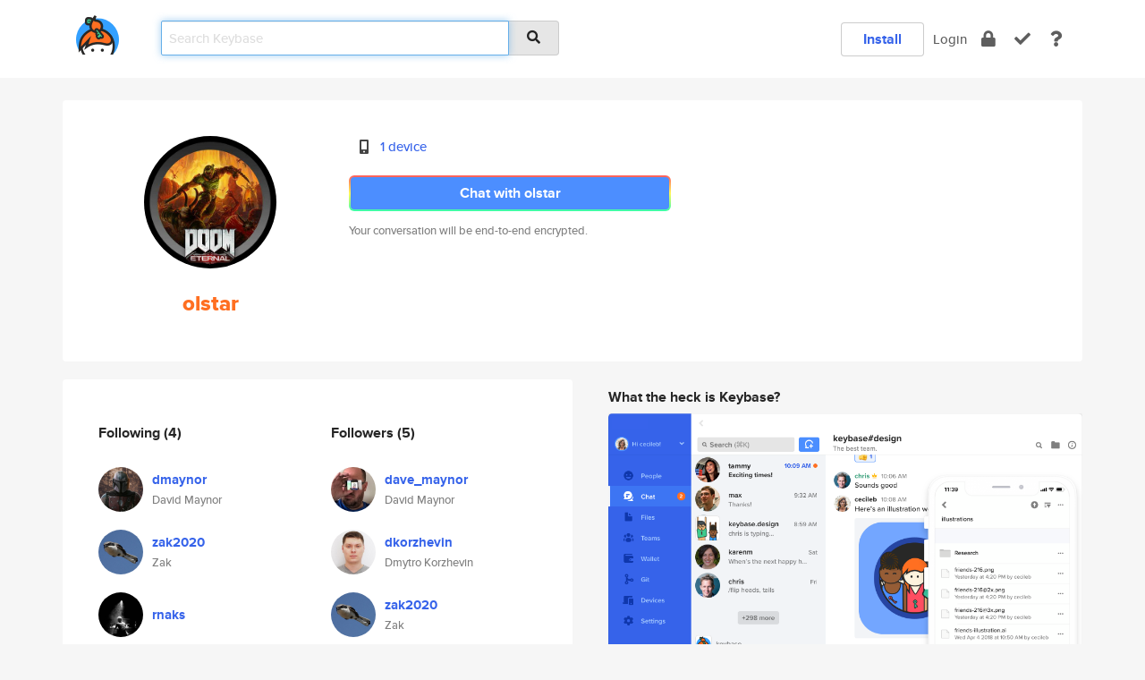

--- FILE ---
content_type: text/html; charset=utf-8
request_url: https://keybase.io/olstar
body_size: 5682
content:
<!DOCTYPE html>
<html id="">

  <!--~~~~~~~~~~~~~~~~~~~~~~~~~~~~~~~~~~~~~~~~~~~~~~~~~~~~~~~~~~~~~~~~~~~~~~~~

                              K E Y   B A S E

                            crypto for everyone

                        because no one we know ever
                      seems to have a public key. :-(

     No Google Analytics or other 3rd party hosted script tags on Keybase.

     And this has the added bonus that we'll never be able to serve ad code.

                                    \o/  \o/
                                  keybase team

  ~~~~~~~~~~~~~~~~~~~~~~~~~~~~~~~~~~~~~~~~~~~~~~~~~~~~~~~~~~~~~~~~~~~~~~~~~-->

  <head>
    <title>olstar | Keybase</title>
    <meta       name="viewport"    content="width=device-width, initial-scale=1.0, maximum-scale=1.0, user-scalable=no">
    <link       href="/_/brew/_/52e9d104/sitewide-css.css"      rel="stylesheet">
    
    <script type="text/javascript" nonce="162ab6b8-a2c1-4e9c-b316-6d9dfc3eef8c" src="/_/brew/_/906baaf9/sitewide-js.js"></script>

    <meta    charset="UTF-8" />
    

<meta name="Description" content="olstar is now on Keybase, an open source app for encryption and cryptography."><meta property="og:description" content="olstar is now on Keybase, an open source app for encryption and cryptography."><meta name="twitter:image" content="https://s3.amazonaws.com/keybase_processed_uploads/ebde2609e5a08d5e07c9e7c01d1f7505_360_360.jpg"><meta name="twitter:title" content="olstar on Keybase"><meta name="twitter:description" content="olstar is now on Keybase, an open source app for encryption and cryptography."><meta property="og:image"  content="https://s3.amazonaws.com/keybase_processed_uploads/ebde2609e5a08d5e07c9e7c01d1f7505_360_360.jpg"><meta property="og:image:width" content="360"><meta property="og:image:height" content="360">

    <script type="text/javascript" nonce="162ab6b8-a2c1-4e9c-b316-6d9dfc3eef8c">
    window.csrf_token="lgHZIDRhYWM5MzI4ZjljODM0ZWFiOWQwODhkYmYyMWRmMTA4zml277/OAxcEAMDEILHTFn25sOzhgYcl7Afn4rGREJtQ/701tH/W+jRItRTS";
    </script>
  </head>

  
  <body id="">
  <div class="run-mode run-mode-prod">
    <div class="grid-monitor"> 
      <input id="url_base" type="hidden" value="https://keybase.io/"/>

        <div id="navbar-top">
          <div class="navbar navbar-fixed-top navbar-default" role="navigation" data-active-tab="">

            <div class="container navbar-container">
              <div class="row">

                <div class="col-xs-2 col-sm-1">
                  <div class="navbar-header">
                    <div class="navbar-brand">
                      <a href="/" aria-label="home">
                        <img src="/images/icons/icon-keybase-logo-48.png" srcset="/images/icons/icon-keybase-logo-48@2x.png 2x" width="48" height="48" />
                      </a>
                    </div>
                    <div class="staging-notice">Keybase Staging Server</div>
                  </div>
                </div>

                <div class="col-xs-10 col-sm-5">
                  <div class="nav-search-wrapper">
                    <div class="input-group form-group">
                      <input type="text" class="form-control auto-focus nav-search-input  " data-focus-priority="0" placeholder="Search Keybase"
                      autocapitalize="off" autocorrect="off" autocomplete="off" spellcheck="false">
                      <span class="input-group-addon"><i class="fas fa-search"></i></span>
                    </div>
                  </div>
                </div>

                <div class="col-xs-12 col-sm-6">    

      <table class="nav navbar-right navbar-buttons pull-right">
        <tr>
        
            <td>
              
              <a href="/download" class="btn btn-secondary">Install</a>
            </td>
            <td><a onclick="return false;" href="#_" class="navbar-link link-login ">Login</a></td>
            <td class="nav-btn "><div class="auto-tooltip" title="Encrypt"><a href="/encrypt" aria-label="encrypt"><i class="fas fa-lock"></i></a></div></td>
            <td class="nav-btn " ><div class="auto-tooltip" title="Verify"><a href="/verify" aria-label="verify"><i class="fas fa-check"></i></a></div></td>
            <td class="hidden-xs nav-btn "   ><div class="auto-tooltip" title="Docs"><a href="http://book.keybase.io" aria-label="docs"><i class="fas fa-question"></i></a></div></td>
          
        </tr>
      </table>
</div>

              </div>
            </div>
          </div>
        </div>



      
    

<div id="autoreset-event-error" class="container alert alert-warning" style="text-align:center; display:none;">
  <span id="autoreset-event-error-msg">  </span>
  <button type="button" class="close"><span id="autoreset-event-error-close">×</span></button>
</div>
<div id="autoreset-event-success" class="container alert alert-success" style="text-align:center; display:none;">
  <span id="autoreset-event-success-msg">  </span>
  <button type="button" class="close"><span id="autoreset-event-success-close">×</span></button>
</div>




      
      <div class="modal modal-primary" id="shared-modal" data-backdrop="static">
      </div>

      
      <div class="content">
        

<input type="hidden" id="is-self-view" value="0">
<div id="page-user">


    <div class="user-header">
    <div class="container">
      <div class="row header-row kb-main-card">
        <div class="col-sm-4 col-lg-3 col-profile-heading">
          
<div class="profile-heading" data-username="olstar" data-uid="e7f22ed10081d65b0dd483ebf3403319">

  <div class="picture user-profile-picture">
    
        <img src="https://s3.amazonaws.com/keybase_processed_uploads/ebde2609e5a08d5e07c9e7c01d1f7505_360_360.jpg" class="img-circle" width="148" height="148">
      
  </div>


  <div class="full-name ">
    <div class="username ">olstar</div>
    
  </div>
  

  

</div>

        </div>
        <div class="col-sm-8 col-lg-9 col-identity-heading">
          
<div class="identity-heading">

  <div class="visible-xs">
    
<div class="track-action-wrapper">
  

  <span class="btn-gradient"><a href="#_" onclick="return false;" class="btn btn-primary   app-redirector app-redirector-primary" data-app-target="chat/olstar"><span class="hidden-xs">Chat with olstar</span><span class="visible-xs">Start a chat</span></a></span><br/>
  <span class="small">Your conversation will be end-to-end encrypted.</span>

  

</div>

  </div>

  <div class="row">
    <div class="col-sm-7">
        
    

        

  <div class="identity-table">
    
        <div class="it-item">
          <i class="icon-kb-iconfont-identity-devices"></i>
          <a href="/olstar/devices">1 device</a>
        </div>
      
    <div class="clearfix"></div>
  </div>

        
<div class="identity-table">
  

  <div class="clearfix"></div>
</div>

    </div>
    <div class="col-sm-5 col-dropdown">
        

    </div>
  </div>

  

  <div class="hidden-xs">
    
<div class="track-action-wrapper">
  

  <span class="btn-gradient"><a href="#_" onclick="return false;" class="btn btn-primary btn-md app-redirector app-redirector-primary" data-app-target="chat/olstar"><span class="hidden-xs">Chat with olstar</span><span class="visible-xs">Start a chat</span></a></span><br/>
  <span class="small">Your conversation will be end-to-end encrypted.</span>

  

</div>

  </div>

</div>

        </div>
      </div>
    </div>
  </div>

  <div class="user-body">

    <div class="container">
      <div class="row">
        <div class="col-md-6 col-tracking-table">

          

          

<div class="tracking" id="profile-tracking-section">
  
    <div class="row">
      <div class="col-xs-12 kb-main-card">

          <div class="row">
            <div class="col-xs-6 tracking-col">
              <h4>Following <span class="num">(4)</span></h4>
              <table class="follower-table">
                
      <tr data-uid="e1e13f9c47fa594373a47f860016fd19" class="follower-row">
        <td>
          
              <a href="/dmaynor"><img class="img img-circle" src="https://s3.amazonaws.com/keybase_processed_uploads/48036a6b25c3cc2cfc516fba9a24eb05_200_200.jpg" width="50" height="50"></a>
            
        </td>
        <td class="td-follower-info">
          <a href="/dmaynor" class="username ">dmaynor</a><br/>
          <span class="small">David Maynor</span>
        </td>
      </tr>
    
      <tr data-uid="e1929802430d618928a0b28a28d33e19" class="follower-row">
        <td>
          
              <a href="/zak2020"><img class="img img-circle" src="https://s3.amazonaws.com/keybase_processed_uploads/2e6957c35e53ba915c22b0664b346705_200_200.jpg" width="50" height="50"></a>
            
        </td>
        <td class="td-follower-info">
          <a href="/zak2020" class="username ">zak2020</a><br/>
          <span class="small">Zak</span>
        </td>
      </tr>
    
      <tr data-uid="1f850795a8d570edd2bb60a2e5c9fc19" class="follower-row">
        <td>
          
              <a href="/rnaks"><img class="img img-circle" src="https://s3.amazonaws.com/keybase_processed_uploads/51c1625de1662efc794fe5424bb3a905_200_200.jpg" width="50" height="50"></a>
            
        </td>
        <td class="td-follower-info">
          <a href="/rnaks" class="username ">rnaks</a><br/>
          <span class="small"></span>
        </td>
      </tr>
    
      <tr data-uid="6c7046fac273ddb222b9907bb0e80419" class="follower-row">
        <td>
          
              <a href="/a_prokopenkov"><img class="img img-circle" src="/images/no-photo/placeholder-avatar-180-x-180.png" width="50" height="50"></a>
            
        </td>
        <td class="td-follower-info">
          <a href="/a_prokopenkov" class="username ">a_prokopenkov</a><br/>
          <span class="small">Anton</span>
        </td>
      </tr>
    

              </table>
            </div>
            <div class="col-xs-6 trackers-col">
              <h4>Followers <span class="num">(5)</span></h4>
              <table class="follower-table">
                
      <tr data-uid="531c24555b7bb82460032c465e0e8300" class="follower-row">
        <td>
          
              <a href="/dave_maynor"><img class="img img-circle" src="https://s3.amazonaws.com/keybase_processed_uploads/50b7865c3f136c8fb9f1113bdae77805_200_200.jpeg" width="50" height="50"></a>
            
        </td>
        <td class="td-follower-info">
          <a href="/dave_maynor" class="username ">dave_maynor</a><br/>
          <span class="small">David Maynor</span>
        </td>
      </tr>
    
      <tr data-uid="1094fcd9070f9f456ada6cf4cbcbbc19" class="follower-row">
        <td>
          
              <a href="/dkorzhevin"><img class="img img-circle" src="https://s3.amazonaws.com/keybase_processed_uploads/25d98b22857af7989063d3c18cee3605_200_200.jpg" width="50" height="50"></a>
            
        </td>
        <td class="td-follower-info">
          <a href="/dkorzhevin" class="username ">dkorzhevin</a><br/>
          <span class="small">Dmytro Korzhevin</span>
        </td>
      </tr>
    
      <tr data-uid="e1929802430d618928a0b28a28d33e19" class="follower-row">
        <td>
          
              <a href="/zak2020"><img class="img img-circle" src="https://s3.amazonaws.com/keybase_processed_uploads/2e6957c35e53ba915c22b0664b346705_200_200.jpg" width="50" height="50"></a>
            
        </td>
        <td class="td-follower-info">
          <a href="/zak2020" class="username ">zak2020</a><br/>
          <span class="small">Zak</span>
        </td>
      </tr>
    
      <tr data-uid="6c7046fac273ddb222b9907bb0e80419" class="follower-row">
        <td>
          
              <a href="/a_prokopenkov"><img class="img img-circle" src="/images/no-photo/placeholder-avatar-180-x-180.png" width="50" height="50"></a>
            
        </td>
        <td class="td-follower-info">
          <a href="/a_prokopenkov" class="username ">a_prokopenkov</a><br/>
          <span class="small">Anton</span>
        </td>
      </tr>
    
      <tr data-uid="e1e13f9c47fa594373a47f860016fd19" class="follower-row">
        <td>
          
              <a href="/dmaynor"><img class="img img-circle" src="https://s3.amazonaws.com/keybase_processed_uploads/48036a6b25c3cc2cfc516fba9a24eb05_200_200.jpg" width="50" height="50"></a>
            
        </td>
        <td class="td-follower-info">
          <a href="/dmaynor" class="username ">dmaynor</a><br/>
          <span class="small">David Maynor</span>
        </td>
      </tr>
    

              </table>
            </div>
          </div>
        </div>
      </div>

    

  
      <div class="row row-other-people">
        <div class="col-xs-12 kb-main-card">
          <div class="row">
            <div class="col-xs-12">
              <h4>Browse others <span class="num">(15)</span></h4>
            </div>
            
                <div class="col-xs-6 trackers-col">
                  <table class="follower-table">
                    
      <tr data-uid="501ec94a2ab84f2106261d601e08cc19" class="follower-row">
        <td>
          
              <a href="/bazz10kv"><img class="img img-circle" src="https://s3.amazonaws.com/keybase_processed_uploads/9fd54f5304c10c0aa18c3fac9b257c05_200_200.jpg" width="50" height="50"></a>
            
        </td>
        <td class="td-follower-info">
          <a href="/bazz10kv" class="username ">bazz10kv</a><br/>
          <span class="small"></span>
        </td>
      </tr>
    

                  </table>
                </div>
              
                <div class="col-xs-6 trackers-col">
                  <table class="follower-table">
                    
      <tr data-uid="50a992318ad51083265005227e5f2219" class="follower-row">
        <td>
          
              <a href="/dknoben"><img class="img img-circle" src="https://s3.amazonaws.com/keybase_processed_uploads/c7f0c16eb49b66d7d35bf79ab1680705_200_200_square_200.jpeg" width="50" height="50"></a>
            
        </td>
        <td class="td-follower-info">
          <a href="/dknoben" class="username ">dknoben</a><br/>
          <span class="small">Daniel Knoben</span>
        </td>
      </tr>
    

                  </table>
                </div>
              
                <div class="col-xs-6 trackers-col">
                  <table class="follower-table">
                    
      <tr data-uid="503e93a2302e1b740738c12e97851c19" class="follower-row">
        <td>
          
              <a href="/aronatkins"><img class="img img-circle" src="https://s3.amazonaws.com/keybase_processed_uploads/57bbc6fa0d03417966cacbbb3538ae05_200_200.jpg" width="50" height="50"></a>
            
        </td>
        <td class="td-follower-info">
          <a href="/aronatkins" class="username ">aronatkins</a><br/>
          <span class="small">Aron Atkins</span>
        </td>
      </tr>
    

                  </table>
                </div>
              
                <div class="col-xs-6 trackers-col">
                  <table class="follower-table">
                    
      <tr data-uid="5006bac1da32b61da0b62669dd546119" class="follower-row">
        <td>
          
              <a href="/andrelf"><img class="img img-circle" src="https://s3.amazonaws.com/keybase_processed_uploads/ca4f9f5803681379b6315682e8921605_200_200_square_200.jpeg" width="50" height="50"></a>
            
        </td>
        <td class="td-follower-info">
          <a href="/andrelf" class="username ">andrelf</a><br/>
          <span class="small">André Holstein</span>
        </td>
      </tr>
    

                  </table>
                </div>
              
                <div class="col-xs-6 trackers-col">
                  <table class="follower-table">
                    
      <tr data-uid="5023dcfd51eb4916d6932876732ef119" class="follower-row">
        <td>
          
              <a href="/breezybruh"><img class="img img-circle" src="/images/no-photo/placeholder-avatar-180-x-180.png" width="50" height="50"></a>
            
        </td>
        <td class="td-follower-info">
          <a href="/breezybruh" class="username ">breezybruh</a><br/>
          <span class="small"></span>
        </td>
      </tr>
    

                  </table>
                </div>
              
                <div class="col-xs-6 trackers-col">
                  <table class="follower-table">
                    
      <tr data-uid="50f2f7dc1b51ba0470646b9dca58cd19" class="follower-row">
        <td>
          
              <a href="/ricetj"><img class="img img-circle" src="https://s3.amazonaws.com/keybase_processed_uploads/af2d608f6227e2f10d89b1f4ea21ce05_200_200.jpg" width="50" height="50"></a>
            
        </td>
        <td class="td-follower-info">
          <a href="/ricetj" class="username ">ricetj</a><br/>
          <span class="small">TJ RIce</span>
        </td>
      </tr>
    

                  </table>
                </div>
              
                <div class="col-xs-6 trackers-col">
                  <table class="follower-table">
                    
      <tr data-uid="50b697a069acc6c4ee4efac5c27d0219" class="follower-row">
        <td>
          
              <a href="/jenifer"><img class="img img-circle" src="https://s3.amazonaws.com/keybase_processed_uploads/a5b888d0e028b877cd4641d0128afd05_200_200_square_200.jpeg" width="50" height="50"></a>
            
        </td>
        <td class="td-follower-info">
          <a href="/jenifer" class="username ">jenifer</a><br/>
          <span class="small">Jenifer</span>
        </td>
      </tr>
    

                  </table>
                </div>
              
                <div class="col-xs-6 trackers-col">
                  <table class="follower-table">
                    
      <tr data-uid="5059a9793d2aa6abd7ef29ebcec1dd19" class="follower-row">
        <td>
          
              <a href="/ashorts094yt"><img class="img img-circle" src="https://s3.amazonaws.com/keybase_processed_uploads/f0a23735b47b127d2d1c396da7075905_200_200.jpg" width="50" height="50"></a>
            
        </td>
        <td class="td-follower-info">
          <a href="/ashorts094yt" class="username ">ashorts094yt</a><br/>
          <span class="small">Divina Killeen</span>
        </td>
      </tr>
    

                  </table>
                </div>
              
                <div class="col-xs-6 trackers-col">
                  <table class="follower-table">
                    
      <tr data-uid="5076afbb06c248e8156dde7a7f265119" class="follower-row">
        <td>
          
              <a href="/lasombra"><img class="img img-circle" src="https://s3.amazonaws.com/keybase_processed_uploads/ee4f926ed1eb365dd5b0873cd79d7c05_200_200_square_200.png" width="50" height="50"></a>
            
        </td>
        <td class="td-follower-info">
          <a href="/lasombra" class="username ">lasombra</a><br/>
          <span class="small">Ingo Hoffmann</span>
        </td>
      </tr>
    

                  </table>
                </div>
              
                <div class="col-xs-6 trackers-col">
                  <table class="follower-table">
                    
      <tr data-uid="50bd742aedcc5006d30eaeffccf2ce19" class="follower-row">
        <td>
          
              <a href="/gigaboat"><img class="img img-circle" src="/images/no-photo/placeholder-avatar-180-x-180.png" width="50" height="50"></a>
            
        </td>
        <td class="td-follower-info">
          <a href="/gigaboat" class="username ">gigaboat</a><br/>
          <span class="small">GigaBoat</span>
        </td>
      </tr>
    

                  </table>
                </div>
              
                <div class="col-xs-6 trackers-col">
                  <table class="follower-table">
                    
      <tr data-uid="507ef7df3a7b2f960b25d82ea5ca5d19" class="follower-row">
        <td>
          
              <a href="/bopersson"><img class="img img-circle" src="/images/no-photo/placeholder-avatar-180-x-180.png" width="50" height="50"></a>
            
        </td>
        <td class="td-follower-info">
          <a href="/bopersson" class="username ">bopersson</a><br/>
          <span class="small">Bo Persson</span>
        </td>
      </tr>
    

                  </table>
                </div>
              
                <div class="col-xs-6 trackers-col">
                  <table class="follower-table">
                    
      <tr data-uid="5090f90ff5de9e57d393737d8870bc19" class="follower-row">
        <td>
          
              <a href="/peutalhev"><img class="img img-circle" src="https://s3.amazonaws.com/keybase_processed_uploads/70bb4b77dbc831802c5d9845f7a8cd05_200_200.jpg" width="50" height="50"></a>
            
        </td>
        <td class="td-follower-info">
          <a href="/peutalhev" class="username ">peutalhev</a><br/>
          <span class="small">Rzhevskaya Paraskeva</span>
        </td>
      </tr>
    

                  </table>
                </div>
              
                <div class="col-xs-6 trackers-col">
                  <table class="follower-table">
                    
      <tr data-uid="50e06e05c62de5b27065225e6ba91a19" class="follower-row">
        <td>
          
              <a href="/fredboissel"><img class="img img-circle" src="/images/no-photo/placeholder-avatar-180-x-180.png" width="50" height="50"></a>
            
        </td>
        <td class="td-follower-info">
          <a href="/fredboissel" class="username ">fredboissel</a><br/>
          <span class="small">Frédéric Boissel</span>
        </td>
      </tr>
    

                  </table>
                </div>
              
                <div class="col-xs-6 trackers-col">
                  <table class="follower-table">
                    
      <tr data-uid="50dce9a242e7b3941c736fea7e210719" class="follower-row">
        <td>
          
              <a href="/yuda23"><img class="img img-circle" src="https://s3.amazonaws.com/keybase_processed_uploads/f578268afacf70206a1f488b52598d05_200_200.jpg" width="50" height="50"></a>
            
        </td>
        <td class="td-follower-info">
          <a href="/yuda23" class="username ">yuda23</a><br/>
          <span class="small"></span>
        </td>
      </tr>
    

                  </table>
                </div>
              
                <div class="col-xs-6 trackers-col">
                  <table class="follower-table">
                    
      <tr data-uid="508e77acc47b66c2ad708823ac774e19" class="follower-row">
        <td>
          
              <a href="/alifavour"><img class="img img-circle" src="https://s3.amazonaws.com/keybase_processed_uploads/66e0e20f3c2047f9b70ef9d7ef511005_200_200.jpg" width="50" height="50"></a>
            
        </td>
        <td class="td-follower-info">
          <a href="/alifavour" class="username ">alifavour</a><br/>
          <span class="small">Aliu Favour</span>
        </td>
      </tr>
    

                  </table>
                </div>
              
          </div>
        </div>
      </div>
    
</div>


        </div>
        <div class="col-md-6 col-stuff kb-sub-card">
          

<div class="command-line-examples hidden-xs">
  
      <h4>What the heck is Keybase?</h4>
    
  <img id="screenshot1" class="img img-responsive" src="/images/screenshots/keybase-nav-v2.png" width="1550" height="1103">
  <p style="text-align:center;margin-top:30px;"></p>

    <center style="margin-bottom:30px;">
      
    <div class="install-badge">
      <a
        href="#_"
        data-use-direct="true"
        data-target="https://prerelease.keybase.io/Keybase.dmg"
        data-platform="macOS"
        data-context="user-stuff-col"
        class="install-link"
      >
        <img
          srcset="/images/badges/install-badge-macos-168-56.png, /images/badges/install-badge-macos-168-56@2x.png 2x, /images/badges/install-badge-macos-168-56@3x.png 3x"
          src="/images/badges/install-badge-macos-168-56@3x.png"
          width="168"
          height="56"
        >
      </a>

      
    </div>
  

    </center>

  
      <h3 id="keybase-is-an-open-source-app">Keybase is an open source app</h3>
<p>Keybase comes with everything you need to manage your identity,
create secure chats, and share files privately. It&#39;s free.</p>
<p>It&#39;s fun too.</p>
<p>Over 100,000 people have joined Keybase so far to prove their identities, and it&#39;s growing rapidly.</p>

    



</div>

        </div>
      </div>
    </div>
  </div>

</div>

      </div>

      <div class="footer">
  
      <div class="container hidden-xs">
        <div class="row">
          <div class="col-xs-12 col-sm-6 col-md-5 col-lg-4">
            <img src="/images/walkthrough/footprints_transp.png"  class="img-responsive" width="1000" height="272">
          </div>
        </div>
      </div>
    

<div class="container text-center hidden-xs">
  <div>

    <small>
      Keybase, 2026
    | Available within Tor at <strong>http://keybase5wmilwokqirssclfnsqrjdsi7jdir5wy7y7iu3tanwmtp6oid.onion</strong><br/><br/>

    </small>

      <a href="/download">install Keybase</a>
      | <a href="/blog">read our blog</a>
      | <a href="/docs">documentation</a>
      | <a href="/docs/bug_reporting">bug reporting</a>
      | <a href="/docs/secadv">security advisories</a>
      <br><a href="/docs/terms">terms</a>
      &amp; <a href="/docs/privacypolicy">privacy</a>
      &amp; <a href="/docs/california-ccpa">california ccpa</a>
      &amp; <a href="/docs/acceptable-use-policy">acceptable use</a><br>
        <a href="/jobs">jobs @ keybase</a>
    </div>
  </div>
</div>
<div class="container text-center visible-xs" id="mobile-footer" style="padding:20px 0">

  

  <div style="margin-bottom:20px">
    <a href="https://github.com/keybase/client/issues" rel="noopener noreferrer">Please send us feedback &amp; bug reports</a>.
  </div>
  Keybase, 2026
    | <a href="/blog">read our blog</a>
    <br><a href="/docs/terms">terms</a>
    &amp; <a href="/docs/privacypolicy">privacy</a>
    &amp; <a href="/docs/secadv">security advisories</a>
    &amp; <a href="/docs/california-ccpa">california ccpa</a>
    &amp; <a href="/docs/acceptable-use-policy">acceptable use</a>
  </div>
</div>


    </div>
  </div>
  <script type="text/javascript" nonce="162ab6b8-a2c1-4e9c-b316-6d9dfc3eef8c">
    window.session = new Session()
    window.run_mode = "prod";
  </script>
  </body>
</html>
